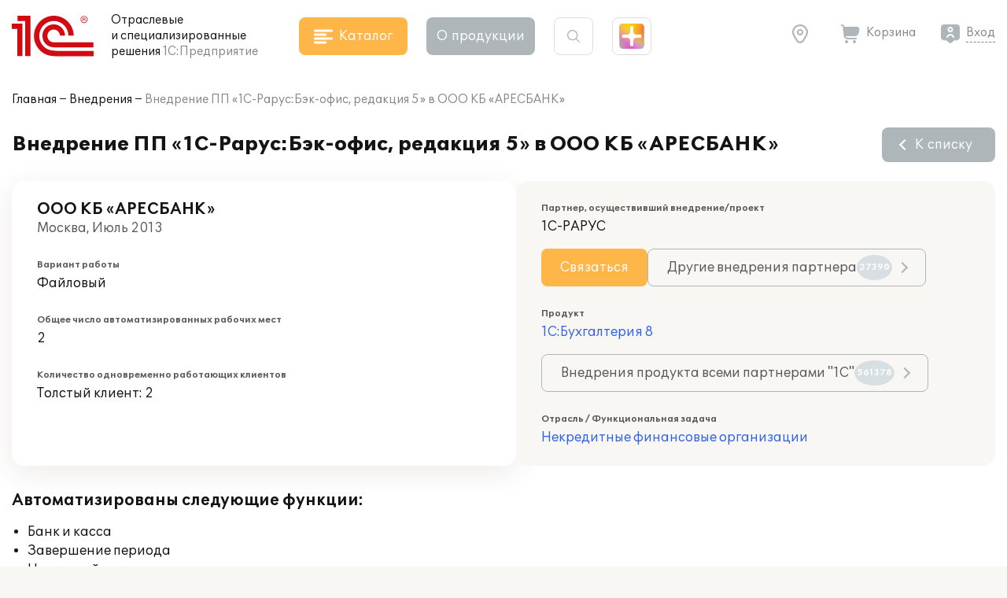

--- FILE ---
content_type: text/html; charset=UTF-8
request_url: https://solutions.1c.ru/projects/502539/
body_size: 11728
content:
<!DOCTYPE html>
<html lang="ru">
<head>
    <meta http-equiv="X-UA-Compatible" content="IE=edge" />
    <meta name="viewport" content="width=device-width, initial-scale=1, shrink-to-fit=no">
    <title>Внедрение ПП «1С-Рарус:Бэк-офис, редакция 5» в ООО КБ «АРЕСБАНК»</title>
    <link rel="icon" type="image/svg+xml" href="/favicon.svg" />
    <link rel="shortcut icon" href="/local/templates/sol23/build/img/favicon.ico"/>
    <link media="none" onload="this.media='all'" rel="stylesheet" href="https://cdnjs.cloudflare.com/ajax/libs/font-awesome/6.1.1/css/all.min.css">
    <link media="none" onload="this.media='all'" href="https://fonts.googleapis.com/icon?family=Material+Icons&display=swap" rel="stylesheet">
    <link rel="preload" href="/local/templates/sol23/build/css/style.min.css?1768910567" as="style">
    <link rel="stylesheet" href="/local/templates/sol23/build/css/style.min.css?1768910567">
    <meta http-equiv="Content-Type" content="text/html; charset=UTF-8" />
<meta name="keywords" content="внедрение 1С, ООО КБ «АРЕСБАНК»" />
<meta name="description" content="Проект внедрения 1С:Бухгалтерия 8 в ООО КБ «АРЕСБАНК» в г. Москва" />
<link href="/bitrix/cache/css/s1/sol23/template_e8da80a5cd41753ed815fcabf24409cb/template_e8da80a5cd41753ed815fcabf24409cb_v1.css?17670057632924" type="text/css"  data-template-style="true" rel="stylesheet" />
<script>if(!window.BX)window.BX={};if(!window.BX.message)window.BX.message=function(mess){if(typeof mess==='object'){for(let i in mess) {BX.message[i]=mess[i];} return true;}};</script>
<script>(window.BX||top.BX).message({"JS_CORE_LOADING":"Загрузка...","JS_CORE_NO_DATA":"- Нет данных -","JS_CORE_WINDOW_CLOSE":"Закрыть","JS_CORE_WINDOW_EXPAND":"Развернуть","JS_CORE_WINDOW_NARROW":"Свернуть в окно","JS_CORE_WINDOW_SAVE":"Сохранить","JS_CORE_WINDOW_CANCEL":"Отменить","JS_CORE_WINDOW_CONTINUE":"Продолжить","JS_CORE_H":"ч","JS_CORE_M":"м","JS_CORE_S":"с","JSADM_AI_HIDE_EXTRA":"Скрыть лишние","JSADM_AI_ALL_NOTIF":"Показать все","JSADM_AUTH_REQ":"Требуется авторизация!","JS_CORE_WINDOW_AUTH":"Войти","JS_CORE_IMAGE_FULL":"Полный размер"});</script>

<script src="/bitrix/js/main/core/core.min.js?1756285090229643"></script>

<script>BX.Runtime.registerExtension({"name":"main.core","namespace":"BX","loaded":true});</script>
<script>BX.setJSList(["\/bitrix\/js\/main\/core\/core_ajax.js","\/bitrix\/js\/main\/core\/core_promise.js","\/bitrix\/js\/main\/polyfill\/promise\/js\/promise.js","\/bitrix\/js\/main\/loadext\/loadext.js","\/bitrix\/js\/main\/loadext\/extension.js","\/bitrix\/js\/main\/polyfill\/promise\/js\/promise.js","\/bitrix\/js\/main\/polyfill\/find\/js\/find.js","\/bitrix\/js\/main\/polyfill\/includes\/js\/includes.js","\/bitrix\/js\/main\/polyfill\/matches\/js\/matches.js","\/bitrix\/js\/ui\/polyfill\/closest\/js\/closest.js","\/bitrix\/js\/main\/polyfill\/fill\/main.polyfill.fill.js","\/bitrix\/js\/main\/polyfill\/find\/js\/find.js","\/bitrix\/js\/main\/polyfill\/matches\/js\/matches.js","\/bitrix\/js\/main\/polyfill\/core\/dist\/polyfill.bundle.js","\/bitrix\/js\/main\/core\/core.js","\/bitrix\/js\/main\/polyfill\/intersectionobserver\/js\/intersectionobserver.js","\/bitrix\/js\/main\/lazyload\/dist\/lazyload.bundle.js","\/bitrix\/js\/main\/polyfill\/core\/dist\/polyfill.bundle.js","\/bitrix\/js\/main\/parambag\/dist\/parambag.bundle.js"]);
</script>
<script>BX.Runtime.registerExtension({"name":"ui.dexie","namespace":"BX.DexieExport","loaded":true});</script>
<script>BX.Runtime.registerExtension({"name":"ls","namespace":"window","loaded":true});</script>
<script>BX.Runtime.registerExtension({"name":"fx","namespace":"window","loaded":true});</script>
<script>BX.Runtime.registerExtension({"name":"fc","namespace":"window","loaded":true});</script>
<script>(window.BX||top.BX).message({"LANGUAGE_ID":"ru","FORMAT_DATE":"DD.MM.YYYY","FORMAT_DATETIME":"DD.MM.YYYY HH:MI:SS","COOKIE_PREFIX":"BITRIX_SM","SERVER_TZ_OFFSET":"10800","UTF_MODE":"Y","SITE_ID":"s1","SITE_DIR":"\/","USER_ID":"","SERVER_TIME":1769517614,"USER_TZ_OFFSET":0,"USER_TZ_AUTO":"Y","bitrix_sessid":"322fe68e76340ac26f8d423b2ad4ee87"});</script>


<script  src="/bitrix/cache/js/s1/sol23/kernel_main/kernel_main_v1.js?1764154509176917"></script>
<script src="/bitrix/js/ui/dexie/dist/dexie.bundle.min.js?1751451643102530"></script>
<script src="/bitrix/js/main/core/core_ls.min.js?17375563642683"></script>
<script src="/bitrix/js/main/core/core_frame_cache.min.js?175145165310481"></script>
<script>BX.setJSList(["\/bitrix\/js\/main\/core\/core_fx.js","\/bitrix\/js\/main\/session.js","\/bitrix\/js\/main\/utils.js","\/bitrix\/js\/main\/pageobject\/dist\/pageobject.bundle.js","\/bitrix\/js\/main\/core\/core_window.js","\/bitrix\/js\/main\/date\/main.date.js","\/bitrix\/js\/main\/core\/core_date.js","\/bitrix\/js\/main\/core\/core_timer.js","\/bitrix\/js\/main\/dd.js","\/bitrix\/js\/main\/core\/core_dd.js"]);</script>
<script>BX.setCSSList(["\/local\/templates\/sol23\/styles.css","\/local\/templates\/sol23\/template_styles.css"]);</script>
<script>
					(function () {
						"use strict";

						var counter = function ()
						{
							var cookie = (function (name) {
								var parts = ("; " + document.cookie).split("; " + name + "=");
								if (parts.length == 2) {
									try {return JSON.parse(decodeURIComponent(parts.pop().split(";").shift()));}
									catch (e) {}
								}
							})("BITRIX_CONVERSION_CONTEXT_s1");

							if (cookie && cookie.EXPIRE >= BX.message("SERVER_TIME"))
								return;

							var request = new XMLHttpRequest();
							request.open("POST", "/bitrix/tools/conversion/ajax_counter.php", true);
							request.setRequestHeader("Content-type", "application/x-www-form-urlencoded");
							request.send(
								"SITE_ID="+encodeURIComponent("s1")+
								"&sessid="+encodeURIComponent(BX.bitrix_sessid())+
								"&HTTP_REFERER="+encodeURIComponent(document.referrer)
							);
						};

						if (window.frameRequestStart === true)
							BX.addCustomEvent("onFrameDataReceived", counter);
						else
							BX.ready(counter);
					})();
				</script>



    <script src="/local/templates/sol23/jsHelper.js" type="text/javascript"></script>
    <script type="text/javascript">
        (function(m,e,t,r,i,k,a){m[i]=m[i]||function(){(m[i].a=m[i].a||[]).push(arguments)};
           m[i].l=1*new Date();k=e.createElement(t),a=e.getElementsByTagName(t)[0],k.async=1,k.src=r,a.parentNode.insertBefore(k,a)})
           (window, document, "script", "https://mc.yandex.ru/metrika/tag.js", "ym");
ym(46306794, "init", {"clickmap":true,"trackLinks":true,"accurateTrackBounce":true,"webvisor":true});
window.__ym_metrics = [46306794];    </script>
</head>
<body>
        <header class="header_main">
        <div class="container">
            <div class="header_main__block">
                <div class="site_info">
                    <div class="site_info__logo">
                                                    <a href="/">
                                <svg class="icon_logo"><use xlink:href="/local/templates/sol23/build/svg/main.svg#logo"></use></svg>
                            </a>
                                            </div>
                    <div class="site_info__name">
                        Отраслевые<br> и специализированные<br class="sm_d_none"> решения<br class="sm_d_inline"> <span class="c_dark_grey">1С:Предприятие</span>
                    </div>
                </div>

                <div class="header_catalog">
                    <button class="btn btn_orange btn_catalog">
                        <svg class="btn_icon"><use xlink:href="/local/templates/sol23/build/svg/main.svg#icon_catalog"></use></svg>
                        <span class="btn_txt">Каталог</span>
                    </button>
                </div>

                <div class="header_about">
                    <button class="btn btn_grey btn_about" data-dropdown="about">
                        О&nbsp;продукции
                    </button>
                    <div class="header_about__wrap" data-dropdown-target="about">
                        <div class="header_about__title">О продукции</div>
                            <nav class="header_nav">
        <ul class="header_about__list">
                            <li class="header_about__list_item">
                    <a href="/projects/">Внедрения</a>
                </li>
                            <li class="header_about__list_item">
                    <a href="/news/">Публикации</a>
                </li>
                            <li class="header_about__list_item">
                    <a href="/events/">Мероприятия</a>
                </li>
                            <li class="header_about__list_item">
                    <a href="/franch/">Партнеры</a>
                </li>
                            <li class="header_about__list_item">
                    <a href="/forum/">Форум</a>
                </li>
                    </ul>
    </nav>
                    </div>
                </div>

                <div class="header_search">
                    <button class="btn btn_search">
                        <svg class="btn_icon"><use xlink:href="/local/templates/sol23/build/svg/main.svg#icon_search"></use></svg>
                    </button>

                    <div class="header_search__form">
                        <form method="get" class="form_search" action="/search/">
                            <div class="form_block">
                                <input maxlength="255" type="text" name="q" value="" class="search_input" autocomplete="off">
                                <svg class="search_icon"><use xlink:href="/local/templates/sol23/build/svg/main.svg#icon_search"></use></svg>
                                <button type="button" class="btn_clear close"></button>
                            </div>
                        </form>
                    </div>
                </div>

                <div class="header_shine">
                    <a href="https://plus.1c.ru/?from=solutions1c" onclick="ym(46306794, 'reachGoal', 'sol2plus_header');return true;" target="_blank" class="btn_shine " data-tip="1С:Плюс — дополнительные возможности для вашей программы 1С">
                        <div class="shine">
                            <div class="shine_1"></div>
                            <div class="shine_2"></div>
                            <div class="shine_3"></div>
                            <div class="shine_4"></div>
                            <div class="shine_5"></div>
                            <div class="shine_6"></div>
                        </div>
                    </a>
                </div>

                <div class="header_links">
                    <div class="header_geo">
                        <button type="button" id="header_geo_curgeo" class="btn_link btn_geo" data-dropdown="geo">
                            <svg class="btn_icon"><use xlink:href="/local/templates/sol23/build/svg/main.svg#icon_geo"></use></svg>
                            <span class="btn_txt curGeoName"></span>
                        </button>

                        <div class="header_geo__wrap" data-dropdown-target="geo">
                            <button type="button" class="btn_link btn_geo">
                                <svg class="btn_icon"><use xlink:href="/local/templates/sol23/build/svg/main.svg#icon_geo"></use></svg>
                                <span class="btn_txt curGeoName"></span>
                            </button>
                            <div class="header_geo__txt">Ваш город <span class="curGeoName"></span>?</div>
                            <div class="header_geo__btns">
                                <button type="button" class="btn btn_beige" data-dropdown="city">Нет</button>
                                <button type="button" class="btn btn_orange btn_geo__agree">Да</button>
                            </div>
                        </div>

                        <div class="header_geo__wrap" data-dropdown-target="city">
                            <form class="form_geo" method="get">
                                <div class="form_block">
                                    <input type="text" name="city" class="form_geo__input" placeholder="Ваш город" autocomplete="off">

                                    <svg class="search_icon"><use xlink:href="/local/templates/sol23/build/svg/main.svg#icon_search"></use></svg>
                                    <button type="button" class="btn_clear close"></button>
                                </div>
                                <div class="form_geo__cities">
                                    <div class="form_geo__city form_geo__city_current">Москва</div>
                                    <div class="form_geo__city">Санкт-Петербург</div>
                                    <div class="form_geo__city">Екатеринбург</div>
                                    <div class="form_geo__city">Краснодар</div>
                                    <div class="form_geo__city">Нижний Новгород</div>
                                    <div class="form_geo__city">Казань</div>
                                    <div class="form_geo__city">Ростов-на-Дону</div>
                                    <div class="form_geo__city">Новосибирск</div>
                                    <div class="form_geo__city">Хабаровск</div>
                                    <div class="form_geo__city">Владивосток</div>
                                </div>
                            </form>
                        </div>
                    </div>
                    <div class="header_basket">
                        <a href="/order/" class="btn_link btn_basket header_basket__link">
                            <svg class="btn_icon"><use xlink:href="/local/templates/sol23/build/svg/main.svg#icon_basket"></use></svg>
                            <span class="btn_txt">Корзина</span>
                        </a>
                    </div>

                    <div class="header_user" id="user_header_auth_form">
                        <!--'start_frame_cache_user_header_auth_form'-->                <div class="user" id="user_header_auth_form">
                <button type="button" class="btn_link btn_user">
                    <svg class="btn_icon"><use xlink:href="/local/templates/sol23/build/svg/main.svg#icon_user"></use></svg>
                    <span class="btn_txt"><a href="/auth/?backUrl=%2Fprojects%2F502539%2F">Вход</a></span>
                </button>
            </div>
            <!--'end_frame_cache_user_header_auth_form'-->                    </div>
                </div>

            </div>
        </div>
    </header>

    
    <div id="catalogHead" class="catalog_head">
        <div class="catalog_main">
            <div class="catalog_solution">
    <div class="catalog_title">Решения для отраслей</div>
    <div class="catalog_items">
        <ul class="catalog_list">
                            <li class="catalog_list__item">
                    <a href="/agro" class="catalog_item" data-sub="agro">
                        <span class="catalog_img">
                                                            <svg><use xlink:href="/local/templates/sol23/build/svg/catalog.svg#agro"></use></svg>
                                                    </span>
                        <span class="catalog_txt">Сельское и лесное хозяйство</span>
                    </a>
                </li>
                            <li class="catalog_list__item">
                    <a href="/production" class="catalog_item" data-sub="production">
                        <span class="catalog_img">
                                                            <svg><use xlink:href="/local/templates/sol23/build/svg/catalog.svg#production"></use></svg>
                                                    </span>
                        <span class="catalog_txt">Производство, ТЭК</span>
                    </a>
                </li>
                            <li class="catalog_list__item">
                    <a href="/construction" class="catalog_item" data-sub="construction">
                        <span class="catalog_img">
                                                            <svg><use xlink:href="/local/templates/sol23/build/svg/catalog.svg#construction"></use></svg>
                                                    </span>
                        <span class="catalog_txt">Строительство, девелопмент, ЖКХ</span>
                    </a>
                </li>
                            <li class="catalog_list__item">
                    <a href="/trade-wms" class="catalog_item" data-sub="trade-wms">
                        <span class="catalog_img">
                                                            <svg><use xlink:href="/local/templates/sol23/build/svg/catalog.svg#trade-wms"></use></svg>
                                                    </span>
                        <span class="catalog_txt">Торговля, склад, логистика, транспорт</span>
                    </a>
                </li>
                            <li class="catalog_list__item">
                    <a href="/finances" class="catalog_item" data-sub="finances">
                        <span class="catalog_img">
                                                            <svg><use xlink:href="/local/templates/sol23/build/svg/catalog.svg#finances"></use></svg>
                                                    </span>
                        <span class="catalog_txt">Финансовый сектор</span>
                    </a>
                </li>
                            <li class="catalog_list__item">
                    <a href="/horeca" class="catalog_item" data-sub="horeca">
                        <span class="catalog_img">
                                                            <svg><use xlink:href="/local/templates/sol23/build/svg/catalog.svg#horeca"></use></svg>
                                                    </span>
                        <span class="catalog_txt">Общественное и плановое питание, гостиничный бизнес</span>
                    </a>
                </li>
                            <li class="catalog_list__item">
                    <a href="/education" class="catalog_item" data-sub="education">
                        <span class="catalog_img">
                                                            <svg><use xlink:href="/local/templates/sol23/build/svg/catalog.svg#education"></use></svg>
                                                    </span>
                        <span class="catalog_txt">Образование, культура</span>
                    </a>
                </li>
                            <li class="catalog_list__item">
                    <a href="/med" class="catalog_item" data-sub="med">
                        <span class="catalog_img">
                                                            <svg><use xlink:href="/local/templates/sol23/build/svg/catalog.svg#med"></use></svg>
                                                    </span>
                        <span class="catalog_txt">Здравоохранение и медицина</span>
                    </a>
                </li>
                            <li class="catalog_list__item">
                    <a href="/profservices" class="catalog_item" data-sub="profservices">
                        <span class="catalog_img">
                                                            <svg><use xlink:href="/local/templates/sol23/build/svg/catalog.svg#profservices"></use></svg>
                                                    </span>
                        <span class="catalog_txt">Профессиональные услуги</span>
                    </a>
                </li>
                            <li class="catalog_list__item">
                    <a href="/state-municipal" class="catalog_item" >
                        <span class="catalog_img">
                                                            <svg><use xlink:href="/local/templates/sol23/build/svg/catalog.svg#state-municipal"></use></svg>
                                                    </span>
                        <span class="catalog_txt">Государственное и муниципальное управление</span>
                    </a>
                </li>
                            <li class="catalog_list__item">
                    <a href="/nonprofit" class="catalog_item" >
                        <span class="catalog_img">
                                                            <svg><use xlink:href="/local/templates/sol23/build/svg/catalog.svg#nonprofit"></use></svg>
                                                    </span>
                        <span class="catalog_txt">Некоммерческие организации</span>
                    </a>
                </li>
                    </ul>
    </div>
</div>
<div class="catalog_subsolution">
    <div class="catalog_items">
                    <ul class="catalog_list" data-sub="agro">
                                    <li class="catalog_list__item">
                        <a href="/agriculture" class="catalog_item">
                            <span class="catalog_txt">Сельское хозяйство</span>
                        </a>
                    </li>
                                    <li class="catalog_list__item">
                        <a href="/forestry" class="catalog_item">
                            <span class="catalog_txt">Лесное хозяйство</span>
                        </a>
                    </li>
                            </ul>
                    <ul class="catalog_list" data-sub="production">
                                    <li class="catalog_list__item">
                        <a href="/food-industry" class="catalog_item">
                            <span class="catalog_txt">Пищевая промышленность</span>
                        </a>
                    </li>
                                    <li class="catalog_list__item">
                        <a href="/fuel-energy" class="catalog_item">
                            <span class="catalog_txt">Топливно-энергетический комплекс</span>
                        </a>
                    </li>
                                    <li class="catalog_list__item">
                        <a href="/machinery" class="catalog_item">
                            <span class="catalog_txt">Машиностроение</span>
                        </a>
                    </li>
                                    <li class="catalog_list__item">
                        <a href="/metallurgy" class="catalog_item">
                            <span class="catalog_txt">Металлургия</span>
                        </a>
                    </li>
                                    <li class="catalog_list__item">
                        <a href="/recycling" class="catalog_item">
                            <span class="catalog_txt">Переработка отходов и вторсырья</span>
                        </a>
                    </li>
                                    <li class="catalog_list__item">
                        <a href="/chemicals" class="catalog_item">
                            <span class="catalog_txt">Химическая и фармацевтическая промышленность</span>
                        </a>
                    </li>
                                    <li class="catalog_list__item">
                        <a href="/polygraphy" class="catalog_item">
                            <span class="catalog_txt">Полиграфия, производители упаковки и издательства</span>
                        </a>
                    </li>
                                    <li class="catalog_list__item">
                        <a href="/production-building-materials" class="catalog_item">
                            <span class="catalog_txt">Производство строительных материалов</span>
                        </a>
                    </li>
                                    <li class="catalog_list__item">
                        <a href="/mining" class="catalog_item">
                            <span class="catalog_txt">Горнодобывающая промышленность</span>
                        </a>
                    </li>
                            </ul>
                    <ul class="catalog_list" data-sub="construction">
                                    <li class="catalog_list__item">
                        <a href="/stroy" class="catalog_item">
                            <span class="catalog_txt">Строительство</span>
                        </a>
                    </li>
                                    <li class="catalog_list__item">
                        <a href="/develop" class="catalog_item">
                            <span class="catalog_txt">Девелопмент</span>
                        </a>
                    </li>
                                    <li class="catalog_list__item">
                        <a href="/houseservices" class="catalog_item">
                            <span class="catalog_txt">ЖКХ</span>
                        </a>
                    </li>
                                    <li class="catalog_list__item">
                        <a href="/realty" class="catalog_item">
                            <span class="catalog_txt">Недвижимость</span>
                        </a>
                    </li>
                            </ul>
                    <ul class="catalog_list" data-sub="trade-wms">
                                    <li class="catalog_list__item">
                        <a href="/trade" class="catalog_item">
                            <span class="catalog_txt">Торговля</span>
                        </a>
                    </li>
                                    <li class="catalog_list__item">
                        <a href="/store" class="catalog_item">
                            <span class="catalog_txt">Склад</span>
                        </a>
                    </li>
                                    <li class="catalog_list__item">
                        <a href="/logistics" class="catalog_item">
                            <span class="catalog_txt">Логистика</span>
                        </a>
                    </li>
                                    <li class="catalog_list__item">
                        <a href="/transport" class="catalog_item">
                            <span class="catalog_txt">Транспорт</span>
                        </a>
                    </li>
                            </ul>
                    <ul class="catalog_list" data-sub="finances">
                                    <li class="catalog_list__item">
                        <a href="/insurance" class="catalog_item">
                            <span class="catalog_txt">Страхование</span>
                        </a>
                    </li>
                                    <li class="catalog_list__item">
                        <a href="/pawn-shop" class="catalog_item">
                            <span class="catalog_txt">Ломбард</span>
                        </a>
                    </li>
                                    <li class="catalog_list__item">
                        <a href="/leasing" class="catalog_item">
                            <span class="catalog_txt">Лизинг</span>
                        </a>
                    </li>
                                    <li class="catalog_list__item">
                        <a href="/credit_company" class="catalog_item">
                            <span class="catalog_txt">Кредитные организации</span>
                        </a>
                    </li>
                                    <li class="catalog_list__item">
                        <a href="/nocredit_compani" class="catalog_item">
                            <span class="catalog_txt">Некредитные финансовые организации</span>
                        </a>
                    </li>
                            </ul>
                    <ul class="catalog_list" data-sub="horeca">
                                    <li class="catalog_list__item">
                        <a href="/food" class="catalog_item">
                            <span class="catalog_txt">Рестораны и общественное питание</span>
                        </a>
                    </li>
                                    <li class="catalog_list__item">
                        <a href="/plan-meal" class="catalog_item">
                            <span class="catalog_txt">Плановое питание</span>
                        </a>
                    </li>
                                    <li class="catalog_list__item">
                        <a href="/hotel-business" class="catalog_item">
                            <span class="catalog_txt">Гостиничный бизнес</span>
                        </a>
                    </li>
                            </ul>
                    <ul class="catalog_list" data-sub="education">
                                    <li class="catalog_list__item">
                        <a href="/universities" class="catalog_item">
                            <span class="catalog_txt">ВУЗы</span>
                        </a>
                    </li>
                                    <li class="catalog_list__item">
                        <a href="/colleges" class="catalog_item">
                            <span class="catalog_txt">Колледжи (СПО)</span>
                        </a>
                    </li>
                                    <li class="catalog_list__item">
                        <a href="/edu-dep" class="catalog_item">
                            <span class="catalog_txt">Региональное и муниципальное управление образованием</span>
                        </a>
                    </li>
                                    <li class="catalog_list__item">
                        <a href="/school" class="catalog_item">
                            <span class="catalog_txt">Школы</span>
                        </a>
                    </li>
                                    <li class="catalog_list__item">
                        <a href="/preschool" class="catalog_item">
                            <span class="catalog_txt">Дошкольные учреждения</span>
                        </a>
                    </li>
                                    <li class="catalog_list__item">
                        <a href="/add-edu" class="catalog_item">
                            <span class="catalog_txt">Дополнительное образование</span>
                        </a>
                    </li>
                                    <li class="catalog_list__item">
                        <a href="/cultural" class="catalog_item">
                            <span class="catalog_txt">Учреждения культуры</span>
                        </a>
                    </li>
                                    <li class="catalog_list__item">
                        <a href="/libraries" class="catalog_item">
                            <span class="catalog_txt">Библиотеки</span>
                        </a>
                    </li>
                            </ul>
                    <ul class="catalog_list" data-sub="med">
                                    <li class="catalog_list__item">
                        <a href="/clinic" class="catalog_item">
                            <span class="catalog_txt">Поликлиники</span>
                        </a>
                    </li>
                                    <li class="catalog_list__item">
                        <a href="/hospital" class="catalog_item">
                            <span class="catalog_txt">Стационары</span>
                        </a>
                    </li>
                                    <li class="catalog_list__item">
                        <a href="/resort" class="catalog_item">
                            <span class="catalog_txt">Санатории</span>
                        </a>
                    </li>
                                    <li class="catalog_list__item">
                        <a href="/health-department" class="catalog_item">
                            <span class="catalog_txt">Управление здравоохранением</span>
                        </a>
                    </li>
                                    <li class="catalog_list__item">
                        <a href="/pharm" class="catalog_item">
                            <span class="catalog_txt">Фармацевтика</span>
                        </a>
                    </li>
                                    <li class="catalog_list__item">
                        <a href="/ambulance" class="catalog_item">
                            <span class="catalog_txt">Скорая помощь</span>
                        </a>
                    </li>
                            </ul>
                    <ul class="catalog_list" data-sub="profservices">
                                    <li class="catalog_list__item">
                        <a href="/staff" class="catalog_item">
                            <span class="catalog_txt">Подбор и наем персонала</span>
                        </a>
                    </li>
                                    <li class="catalog_list__item">
                        <a href="/property" class="catalog_item">
                            <span class="catalog_txt">Управление имуществом</span>
                        </a>
                    </li>
                                    <li class="catalog_list__item">
                        <a href="/tourist-business" class="catalog_item">
                            <span class="catalog_txt">Туристический бизнес</span>
                        </a>
                    </li>
                                    <li class="catalog_list__item">
                        <a href="/service-repair" class="catalog_item">
                            <span class="catalog_txt">Сервисно-ремонтные организации</span>
                        </a>
                    </li>
                                    <li class="catalog_list__item">
                        <a href="/project" class="catalog_item">
                            <span class="catalog_txt">Проектные организации</span>
                        </a>
                    </li>
                                    <li class="catalog_list__item">
                        <a href="/it-services" class="catalog_item">
                            <span class="catalog_txt">ИТ-услуги</span>
                        </a>
                    </li>
                                    <li class="catalog_list__item">
                        <a href="/catalog/branch/54/" class="catalog_item">
                            <span class="catalog_txt">Рекламные агентства</span>
                        </a>
                    </li>
                                    <li class="catalog_list__item">
                        <a href="/beauty-shop" class="catalog_item">
                            <span class="catalog_txt">Салоны красоты, SPA, фитнес-клубы</span>
                        </a>
                    </li>
                                    <li class="catalog_list__item">
                        <a href="/photo-services" class="catalog_item">
                            <span class="catalog_txt">Фотоуслуги</span>
                        </a>
                    </li>
                                    <li class="catalog_list__item">
                        <a href="/ritual-services" class="catalog_item">
                            <span class="catalog_txt">Ритуальные услуги</span>
                        </a>
                    </li>
                            </ul>
                    <ul class="catalog_list" data-sub="state-municipal">
                            </ul>
                    <ul class="catalog_list" data-sub="nonprofit">
                            </ul>
            </div>
</div>
            <div class="catalog_function">
    <div class="catalog_title">Решения для функциональных&nbsp;задач</div>
    <div class="catalog_items">
        <ul class="catalog_list">
                            <li class="catalog_list__item">
                    <a href="/erp" class="catalog_item" >
                        <span class="catalog_img">
                                                            <svg><use xlink:href="/local/templates/sol23/build/svg/catalog.svg#erp"></use></svg>
                                                    </span>
                        <span class="catalog_txt">Комплексное управление ресурсами предприятия (ERP)</span>
                    </a>
                </li>
                            <li class="catalog_list__item">
                    <a href="/crm" class="catalog_item" >
                        <span class="catalog_img">
                                                            <svg><use xlink:href="/local/templates/sol23/build/svg/catalog.svg#crm"></use></svg>
                                                    </span>
                        <span class="catalog_txt">Взаимоотношение с клиентами (CRM) и маркетинг</span>
                    </a>
                </li>
                            <li class="catalog_list__item">
                    <a href="/hrm" class="catalog_item" >
                        <span class="catalog_img">
                                                            <svg><use xlink:href="/local/templates/sol23/build/svg/catalog.svg#hrm"></use></svg>
                                                    </span>
                        <span class="catalog_txt">Зарплата, управление персоналом и кадровый учет (HRM)</span>
                    </a>
                </li>
                            <li class="catalog_list__item">
                    <a href="/frp" class="catalog_item" data-sub="frp">
                        <span class="catalog_img">
                                                            <svg><use xlink:href="/local/templates/sol23/build/svg/catalog.svg#frp"></use></svg>
                                                    </span>
                        <span class="catalog_txt">Управленческий и финансовый учет (FRP)</span>
                    </a>
                </li>
                            <li class="catalog_list__item">
                    <a href="/sfm-wms" class="catalog_item" data-sub="sfm-wms">
                        <span class="catalog_img">
                                                            <svg><use xlink:href="/local/templates/sol23/build/svg/catalog.svg#sfm-wms"></use></svg>
                                                    </span>
                        <span class="catalog_txt">Управление продажами, логистикой и транспортом (SFM, WMS, TMS)</span>
                    </a>
                </li>
                            <li class="catalog_list__item">
                    <a href="/pdm-mdm" class="catalog_item" data-sub="pdm-mdm">
                        <span class="catalog_img">
                                                            <svg><use xlink:href="/local/templates/sol23/build/svg/catalog.svg#pdm-mdm"></use></svg>
                                                    </span>
                        <span class="catalog_txt">Управление инженерными данными и НСИ (PDM, MDM)</span>
                    </a>
                </li>
                            <li class="catalog_list__item">
                    <a href="/itsm" class="catalog_item" >
                        <span class="catalog_img">
                                                            <svg><use xlink:href="/local/templates/sol23/build/svg/catalog.svg#itsm"></use></svg>
                                                    </span>
                        <span class="catalog_txt">Управление информационными технологиями (ITIL)</span>
                    </a>
                </li>
                            <li class="catalog_list__item">
                    <a href="/eam" class="catalog_item" >
                        <span class="catalog_img">
                                                            <svg><use xlink:href="/local/templates/sol23/build/svg/catalog.svg#eam"></use></svg>
                                                    </span>
                        <span class="catalog_txt">Управление ремонтами (CMM, EAM)</span>
                    </a>
                </li>
                            <li class="catalog_list__item">
                    <a href="/pmo" class="catalog_item" >
                        <span class="catalog_img">
                                                            <svg><use xlink:href="/local/templates/sol23/build/svg/catalog.svg#pmo"></use></svg>
                                                    </span>
                        <span class="catalog_txt">Управление проектами и портфелями проектов (PMO, EPM)</span>
                    </a>
                </li>
                            <li class="catalog_list__item">
                    <a href="/e-learning" class="catalog_item" >
                        <span class="catalog_img">
                                                            <svg><use xlink:href="/local/templates/sol23/build/svg/catalog.svg#e-learning"></use></svg>
                                                    </span>
                        <span class="catalog_txt">Электронное обучение (e-Learning)</span>
                    </a>
                </li>
                            <li class="catalog_list__item">
                    <a href="/acc-tax" class="catalog_item" >
                        <span class="catalog_img">
                                                            <svg><use xlink:href="/local/templates/sol23/build/svg/catalog.svg#acc-tax"></use></svg>
                                                    </span>
                        <span class="catalog_txt">Бухгалтерский и налоговый учет</span>
                    </a>
                </li>
                            <li class="catalog_list__item">
                    <a href="/document" class="catalog_item" >
                        <span class="catalog_img">
                                                            <svg><use xlink:href="/local/templates/sol23/build/svg/catalog.svg#document"></use></svg>
                                                    </span>
                        <span class="catalog_txt">Документооборот</span>
                    </a>
                </li>
                            <li class="catalog_list__item">
                    <a href="/ehs" class="catalog_item" >
                        <span class="catalog_img">
                                                            <svg><use xlink:href="/local/templates/sol23/build/svg/catalog.svg#ehs"></use></svg>
                                                    </span>
                        <span class="catalog_txt">Охрана труда и окружающей среды, безопасность (EHS)</span>
                    </a>
                </li>
                    </ul>
    </div>
</div>
<div class="catalog_subfunction">
    <div class="catalog_items">
                    <ul class="catalog_list" data-sub="erp">
                            </ul>
                    <ul class="catalog_list" data-sub="crm">
                            </ul>
                    <ul class="catalog_list" data-sub="hrm">
                            </ul>
                    <ul class="catalog_list" data-sub="frp">
                                    <li class="catalog_list__item">
                        <a href="/management-acc" class="catalog_item">
                            <span class="catalog_txt">Управленческий учет</span>
                        </a>
                    </li>
                                    <li class="catalog_list__item">
                        <a href="/financial-acc" class="catalog_item">
                            <span class="catalog_txt">Финансовый учет</span>
                        </a>
                    </li>
                            </ul>
                    <ul class="catalog_list" data-sub="sfm-wms">
                                    <li class="catalog_list__item">
                        <a href="/sfm" class="catalog_item">
                            <span class="catalog_txt">Управление продажами</span>
                        </a>
                    </li>
                                    <li class="catalog_list__item">
                        <a href="/wms" class="catalog_item">
                            <span class="catalog_txt">Управление складом и логистикой</span>
                        </a>
                    </li>
                                    <li class="catalog_list__item">
                        <a href="/tms" class="catalog_item">
                            <span class="catalog_txt">Управление транспортом</span>
                        </a>
                    </li>
                            </ul>
                    <ul class="catalog_list" data-sub="pdm-mdm">
                                    <li class="catalog_list__item">
                        <a href="/pdm" class="catalog_item">
                            <span class="catalog_txt">Управление инженерными данными</span>
                        </a>
                    </li>
                                    <li class="catalog_list__item">
                        <a href="/mdm" class="catalog_item">
                            <span class="catalog_txt">Управление нормативно-справочной информацией</span>
                        </a>
                    </li>
                                    <li class="catalog_list__item">
                        <a href="/spatial-data" class="catalog_item">
                            <span class="catalog_txt">Управление пространственными данными</span>
                        </a>
                    </li>
                            </ul>
                    <ul class="catalog_list" data-sub="itsm">
                            </ul>
                    <ul class="catalog_list" data-sub="eam">
                            </ul>
                    <ul class="catalog_list" data-sub="pmo">
                            </ul>
                    <ul class="catalog_list" data-sub="e-learning">
                            </ul>
                    <ul class="catalog_list" data-sub="acc-tax">
                            </ul>
                    <ul class="catalog_list" data-sub="document">
                            </ul>
                    <ul class="catalog_list" data-sub="ehs">
                            </ul>
            </div>
</div>        </div>
        <div class="catalog_more">
                <ul class="catalog_list">
                    <li class="catalog_list__item">
                                <a  href="/add/" class="catalog_item">
                    <span class="catalog_txt">Дополнения к программам 1С</span>
                </a>
                            </li>
                    <li class="catalog_list__item">
                                <a  href="/digital/" class="catalog_item">
                    <span class="catalog_txt">Цифровые технологии в решениях 1С</span>
                </a>
                            </li>
                    <li class="catalog_list__item">
                                <a  href="/ecosystem/?from=eco_menu" class="catalog_item">
                    <span class="catalog_txt">Экосистема 1С</span>
                </a>
                            </li>
                    <li class="catalog_list__item">
                                <a  href="/cloud/" class="catalog_item">
                    <span class="catalog_txt">Работа в облачном сервисе 1С </span>
                </a>
                            </li>
                    <li class="catalog_list__item">
                                <a  href="/autochoice/" class="catalog_item">
                    <span class="catalog_txt">Автоподбор лицензий и калькуляция стоимости поставки</span>
                </a>
                            </li>
                    <li class="catalog_list__item">
                                <a  href="/about-products/" class="catalog_item">
                    <span class="catalog_txt">О решениях 1С</span>
                </a>
                            </li>
            </ul>
        </div>
        <div class="close"></div>
    </div>

    <div class="main ">
        <div class="container">
                            <div class="breadcrumbs"><ul class="breadcrumbs_list"><li class="breadcrumbs_item"><a href="/">Главная</a></li><li class="breadcrumbs_item"><a title="Внедрения" href="/projects/">Внедрения</a></li><li class="breadcrumbs_current">Внедрение ПП «1С-Рарус:Бэк-офис, редакция 5» в ООО КБ «АРЕСБАНК»</li></ul></div>                                        <main class="main_main page_news" >
                    <article class="news_card page_card full_card">
	                                            <header class="page_header">
                            <div class="page_header__title">
                                <h1>Внедрение ПП «1С-Рарус:Бэк-офис, редакция 5» в ООО КБ «АРЕСБАНК»</h1>                            </div>
                            <div class="page_header__content"><a  href="/projects/" class="btn btn_grey link_back btn_return_page">К&nbsp;списку</a></div>                        </header>
	                                            <div class="content">
            
<div class="solution_about">
    <div class="solution_about__detail">
		            <div class="solution_about__row">
				<h3 class="solution_about__firm">ООО КБ «АРЕСБАНК»</h3>				<div class="solution_about__city">Москва, Июль 2013</div>            </div>
		            <div class="solution_about__row">
                <div class="solution_about__title">Вариант работы</div>
                <div class="solution_about__txt">Файловый</div>
            </div>
		            <div class="solution_about__row">
                <div class="solution_about__title">Общее число автоматизированных рабочих мест</div>
                <div class="solution_about__txt">2</div>
            </div>
		            <div class="solution_about__row">
                <div class="solution_about__title">Количество одновременно работающих клиентов</div>
				                    <div class="solution_about__txt">Толстый клиент: 2</div>
				            </div>
		    </div>
    <div class="solution_about__partner">
		            <div class="solution_about__row">
                <div class="solution_about__title">Партнер, осуществивший внедрение/проект</div>
                <div class="solution_about__txt">
					1С-РАРУС                </div>
            </div>
                            <div class="solution_about__btns">
                                            <div class="partner_info">
                            <button type="button" class="btn btn_orange partner_info__btn" data-id="903777" data-fid="2727" data-product-id="399">Связаться</button>
                        </div>
                                            <a href="/projects/?project_product_id=1180&partner_id=11&f[archive]=1" class="btn btn_dark_outline nowrap link">
                            Другие внедрения партнера
                            <span class="personal_employees__count di font14 lh32 h32 wa minw32 ml0 pl3 pr3">27390</span>                        </a>
                                    </div>
                            <div class="solution_about__row">
                    <div class="solution_about__title">Продукт</div>
                    <div class="solution_about__txt">
                        <a href="/catalog/buhv8">1С:Бухгалтерия 8</a>
                    </div>
                </div>
                <div class="solution_about__btns">
                    <a href="/projects/?project_product_id=1180" class="btn btn_dark_outline link nowrap">
                        Внедрения продукта всеми партнерами "1С"
                        <span class="personal_employees__count di font14 lh32 h32 wa minw32 ml0 pl3 pr3">561378</span>                    </a>
                </div>
			            <div class="solution_about__row">
                <div class="solution_about__title">Отрасль / Функциональная задача</div>
                <div class="solution_about__txt">
					                        <a href="/nocredit_compani">Некредитные финансовые организации</a>                </div>
            </div>
		    </div>
</div>
<div class="solution_content">
    <div class="news_content txt_block refont">
				<h3>Автоматизированы следующие функции:</h3><ul><li>Банк и касса</li><li>Завершение периода</li><li>Налоговый учет</li><li>Нематериальные активы</li><li>Основные средства</li><li>Расчет зарплаты и кадровый учет</li><li>Расчеты с контрагентами</li><li>Регламентированная отчетность</li><li>Товарно-материальные ценности</li><li>Торговые операции</li></ul>

<h3>Сопровождение:</h3><ul><li>Ежемесячно осуществляется доставка и установка комплекта поставки ИТС на рабочее место пользователя</li><li>Осуществляется консультирование по методическим вопросам работы с программой "1С"</li><li>Осуществляется консультирование по техническим вопросам работы с программными продуктами "1С"</li><li>Оформлено льготное сопровождение 1С:ИТС</li></ul>



<h3>Описание</h3><p>Автоматизация учета ООО КБ «АРЕСБАНК» выполнена с помощью типового решения «1С-Рарус:Бэк-офис, редакция 5» (статус "1С:Совместимо") системы программ "1С:Предприятие 8".<br />
<br />
Основными критериями при выборе программного обеспечения для автоматизации учета были:<br />
- оптимальное быстродействие системы;<br />
- удовлетворение требованиям законодательства;<br />
- современная платформа;<br />
- возможность учитывать большие объемы данных;<br />
- реализация основных процессов;<br />
- дружественный интерфейс.<br />
<br />
Специфика работы и требования к системе автоматизации: необходимость ведения дилерской, брокерской деятельности, доверительного управления.<br />
<br />
<br />
Решение «1С-Рарус:Бэк-офис, редакция 5» является конфигурацией для системы "1С:Предприятия 8" . Построена на внутренних регистрах. Имеет расширенную аналитику для полноценного отражения различных фондовых операций на биржевом и внебиржевом рынках с акциями, векселями, облигациями, паями и фьючерсами. При разработке учитывались требования НАУФОР и ФСФР (Постановление ФКЦБ и Минфина РФ от 11 декабря 2001 г. № 32/108н относительно изменения ведения внутреннего учета сделок и операций с ценными бумагами профессиональными участниками рынка ценных бумаг) по учету операций на рынке ценных бумаг. <br />
Раздельный учет по дилерским и брокерским операциям, а также по операциям доверительного управления с учетом вознаграждений, комиссионных расходов. Расчет себестоимости ценной бумаги по среднему, FIFO, LIFO. Возможность расчета себестоимости с учетом затрат на покупку.<br />
Автоматическое формирование сделок, поручений клиентов из отчетов брокера. Реализованы сделки мены, новации векселей, операции частичного погашения номинала облигаций, конвертации. <br />
<br />
Регистры и субрегистры учета, требуемые НАУФОР и ФКЦБ, дополнены следующими отчетами:<br />
•«Отчет клиента» с возможностью отправки по E-Mail.<br />
•Отчет «Прибыли и убытки».<br />
•Отчет «Остатки ЦБ».<br />
•Отчет «Движение по счету».<br />
•Отчет «Журнал учета векселей».<br />
•Отчет «Журнал операций с векселями»<br />
•Стандартные бухгалтерские отчеты.<br />
•Квартальные отчеты согласно Постановлению ФКЦБ №33.<br />
Предусмотрена возможность автоматической сверки с данными депозитария. <br />
Универсальная автоматическая загрузка результатов торгов котировок из текстовых, dbf или xls-файлов, представляемых ММВБ или другой биржей.<br />
<br />
Специалисты ВЦ «1С-Рарус» провели демонстрацию возможностей конфигурации, выполнили установку программы и провели обучение пользователей работе в системе учета.</p>

<h3>Выполнены следующие работы:</h3><ul><li>Доставка программных продуктов в офис заказчика</li><li>Индивидуальное обучение в офисе заказчика</li><li>Консультации по выбору программного обеспечения и вариантов его сопровождения</li><li>Начальные настройки типового/отраслевого решения (программы) для начала ведения учета</li><li>Продажа выбранных программных продуктов</li><li>Установка программного обеспечения на компьютеры заказчика</li></ul>



		    </div>
	</div>                                    </div>                                                                     </article>
                                    </main>
        </div>     </div>     <footer class="footer_main">
        <div class="container">
            <div class="site_info">
                <div class="site_info__logo">
                    <svg class="icon_logo"><use xlink:href="/local/templates/sol23/build/svg/main.svg#logo"></use></svg>
                </div>
                <div class="site_info__name">
                    Отраслевые<br> и специализированные решения<br> <span class="c_dark_grey">1С:Предприятие</span>
                </div>
            </div>

            <div class="footer_links">
                <div class="sites">
                    <div class="sites_title">Другие сайты 1С</div>
                    <div class="select_wrap">
                        <select class="sites_select">
                            <option value="https://1c.ru/">www.1c.ru</a></option>
                            <option value="https://v8.1c.ru/">1С:Предприятие 8</a></option>
                            <option value="https://its.1c.ru/">ИТС.1C.ru</a></option>
                            <option value="https://www.buh.ru/">БУХ.1С.ru</a></option>
                            <option value="https://1c.link/">1С:Линк</a></option>
                            <option value="https://consulting.1c.ru/">1С:Консалтинг</a></option>
                            <option value="https://1cbo.ru/">1С:БухОбслуживание</a></option>
                            <option value="https://club.1c.ru/">1С:Клуб программистов</a></option>
                            <option value="https://obrazovanie.1c.ru">1С:Образование</a></option>
                            <option value="https://uc1.1c.ru/type/video">Видеокурсы 1С</a></option>
                            <option value="https://cloud.1c.ru">1С:Облако</a></option>
                            <option value="https://dist.1c.ru">1С:Дистрибьюция</a></option>
                            <option value="https://1csoft.ru">1Софт</a></option>
                            <option value="https://online.1c.ru">1С-Онлайн</a></option>
                            <option value="https://www.1c-interes.ru">1С Интерес</a></option>
                            <option value="https://obr.1c.ru">Образовательные программы</a></option>
                            <option value="https://www.softclub.ru">1С:Игры</a></option>
                            <option value="https://torg.1c.ru">torg.1c.ru</a></option>
                            <option value="https://mobile.1c.ru">1С в мобильном</a></option>
                            <option value="https://1c-prosto.ru">1C-Просто</a></option>
                            <option value="https://1c.market/p/about-service">1С:Бизнес-сеть. Торговая площадка</a></option>
                            <option value="https://sovmestimo.1c.ru">Дистрибьюция 1С:Совместимо</a></option>
                        </select>
                    </div>
                </div>

                <nav class="nav_main">
                    <ul class="nav_main__list">
                        <li class="nav_main__item">
                            <a href="/catalog/">Каталог</a>
                        </li>
                        <li class="nav_main__item">
                            <a href="/projects/">Внедрения</a>
                        </li>
                        <li class="nav_main__item">
                            <a href="/news/">Публикации</a>
                        </li>
                        <li class="nav_main__item">
                            <a href="/events/">Мероприятия</a>
                        </li>
                        <li class="nav_main__item">
                            <a href="/franch/">Партнеры</a>
                        </li>
                        <li class="nav_main__item">
                            <a href="/forum/">Форум</a>
                        </li>
                    </ul>
                </nav>

                <nav class="nav_sub">
                    <ul class="nav_sub__list">
                        <li class="nav_sub__item">
                            <a href="/about/">О сайте</a>
                        </li>
                        <li class="nav_sub__item">
                            <a href="/about-products/">О решениях 1С</a>
                        </li>
                        <li class="nav_sub__item">
                            <a href="/price/">Прайс-лист</a>
                        </li>
                        <li class="nav_sub__item">
                            <a href="/its/">Поддержка</a>
                        </li>
                        <li class="nav_sub__item">
                            <a href="/feedback/">Обратная связь</a>
                        </li>
                        <li class="nav_sub__item">
                            <a href="/error-report/">Сообщить об ошибке</a>
                        </li>
                        <li class="nav_sub__item">
                            <a href="/map/">Карта сайта</a>
                        </li>
                    </ul>
                </nav>

                <div class="qrcode">
                    <div class="qrcode_title">Мы в Telegram</div>
                    <div class="qrcode_img">
                        <a href="https://t.me/+vIwJAnHTsHk3ZTQy" target="_blank">
                            <img class="lazy" loading="lazy" data-src="/upload/qrcode_tg.png" alt="">
                        </a>
                    </div>
                </div>

                <p class="copyright">&copy; 2011-2026 ООО "1С". Все права защищены. <a href="mailto:websol@1c.ru">websol@1c.ru</a></p>
            </div>
        </div>
    </footer>
        <noscript><div><img src="https://mc.yandex.ru/watch/46306794" style="position:absolute; left:-9999px;" alt="" /></div></noscript>
    <button type="button" class="move_up">
        <span class="move_up__txt">Наверх</span>
        <span class="move_up__circle"></span>
    </button>
    <script src='/local/templates/sol23/build/js/main.min.js?1768910567'></script>
    <script src='/local/templates/sol23/js/utils.js?1768910567'></script>
    </body>
</html>
